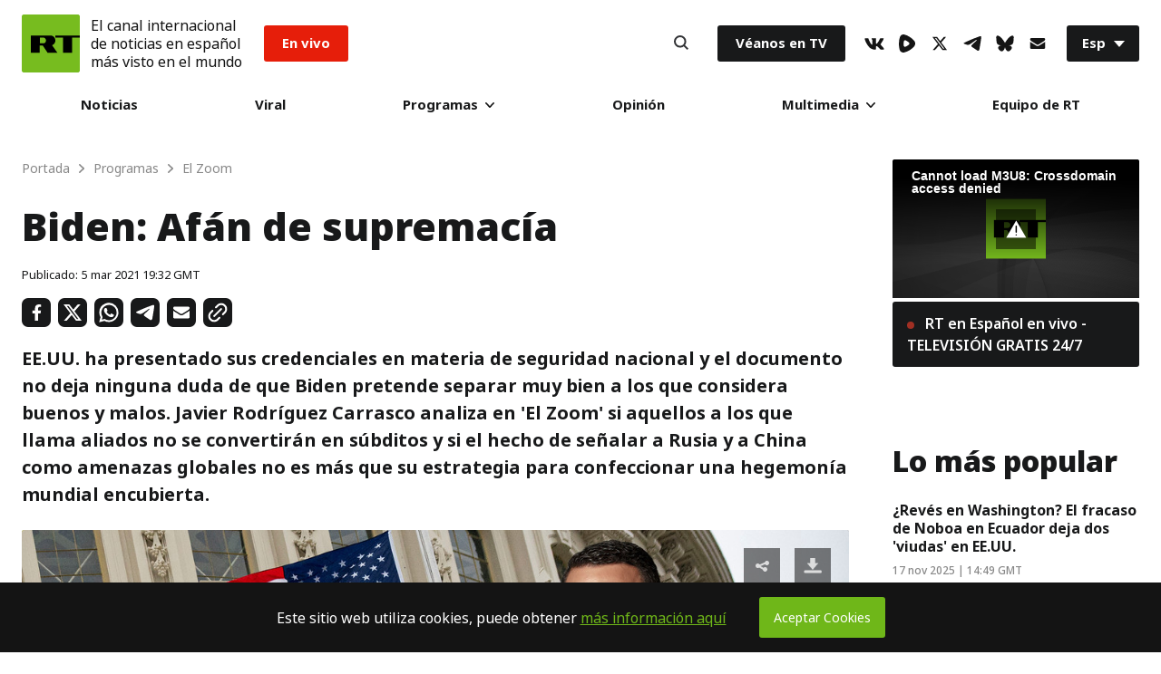

--- FILE ---
content_type: text/javascript; charset=utf-8
request_url: https://actualidad.b37m.ru/web/es.mjs
body_size: 3584
content:
"use strict";(self.webpackChunk_remark42_app=self.webpackChunk_remark42_app||[]).push([[352],{7721:e=>{e.exports=JSON.parse('{"auth.back":"Volver","auth.email-address":"Dirección de correo electrónico","auth.loading":"Cargando...","auth.oauth-button":"Inicie sesión con {provider}","auth.oauth-source":"Acceda a través de sus redes sociales","auth.open-profile":"Abrir mi perfil","auth.or":"o","auth.signin":"Acceder","auth.signout":"¿Salir?","auth.submit":"Enviar","auth.symbols-restriction":"El nombre de usuario debe comenzar con una letra y contener solamente letras latinas, números, guión bajo o espacio","auth.telegram-check":"Marcar","auth.telegram-link":"Telegram bot","auth.telegram-message-1":"You need to authorize your account in the","auth.telegram-message-2":"by clicking “Start” there.","auth.telegram-message-3":"Click “Check” below after authorization in the Telegram bot.","auth.telegram-optional-qr":"o escaneando el código QR","auth.telegram-qr":"Código QR de Telegram","auth.user-not-found":"No se encontró el usuario","auth.username":"Nombre de usuario","authPanel.disable-comments":"Deshabilitar comentarios","authPanel.disabled-cookies":"Deshabilita las cookies de terceros que bloquean el acceso o abre los comentarios en una","authPanel.enable-comments":"Habilitar comentarios","authPanel.enable-cookies":"Habilitar cookies para acceder y comentar","authPanel.hide-settings":"Ocultar opciones","authPanel.new-page":"nueva página","authPanel.read-only":"Solo lectura","authPanel.show-settings":"Mostrar opciones","blockingDuration.day":"Por un día","blockingDuration.month":"Por un mes","blockingDuration.permanently":"Permanentemente","blockingDuration.week":"Por una semana","comment.block":"Bloquear","comment.block-user":"¿Quieres bloquear a {userName} {duration}?","comment.blocked-user":"Bloqueado","comment.blocking-period":"Período de bloqueo","comment.cancel":"Cancelar","comment.copied":"¡Copiado!","comment.copy":"Copiar","comment.delete":"Eliminar","comment.delete-message":"¿Quieres eliminar este comentario?","comment.deleted-comment":"Este comentario fue eliminado","comment.deleted-user":"Eliminado","comment.edit":"Editar","comment.edit-countdown":"La edición quedará deshabilitada","comment.expired-time":"El tiempo de edición ha expirado.","comment.go-to-parent":"Ir al comentario padre","comment.hide":"Ocultar","comment.hide-user-comment":"¿Quieres ocultar los comentarios de {userName}?","comment.paid-patreon":"Suscriptor de pago a Patreon","comment.pin":"Anclar","comment.pin-comment":"¿Quieres anclar este comentario?","comment.reply":"Responder","comment.time":"{day} a las {time}","comment.toggle-verification":"Alternar verificación","comment.unblock":"Desbloquear","comment.unblock-user":"¿Quieres desbloquear a este usuario?","comment.unpin":"Desanclar","comment.unpin-comment":"¿Quieres desanclar este comentario?","comment.unverified-user":"Usuario no verificado","comment.unverify-user":"¿Quieres quitar la verificación a {userName}?","comment.verified-user":"Usuario verificado","comment.verify-user":"¿Quieres verificar a {userName}?","commentForm.anonymous-uploading-disabled":"La carga de imágenes está deshabilitada para usuarios anónimos. Inicie sesión como usuario no anónimo para poder adjuntar imágenes.","commentForm.exceeded-size":"{fileName} excede el tamaño máximo de {maxImageSize}","commentForm.input-placeholder":"Tu comentario aquí","commentForm.new-comment":"Nuevo comentario","commentForm.notice-about-styling":"El formato con <a>Markdown</a> está soportado","commentForm.preview":"Pre-visualizar","commentForm.reply":"Responder","commentForm.save":"Guardar","commentForm.send":"Enviar","commentForm.subscribe-by":"Suscribirse por","commentForm.subscribe-or":"o","commentForm.unauthorized-uploading-disabled":"La subida de imágenes está deshabilitada para usuarios no autenticados. Deberías acceder antes de subir imágenes.","commentForm.unexpected-error":"Algo salió mal. Por favor vuelve a intentar más tarde.","commentForm.upload-file-fail":"La subida de {fileName} falló con \\"{errorMessage}\\"","commentForm.uploading":"Subiendo...","commentForm.uploading-file":"subiendo {fileName}...","commentsSort.best":"Mejor","commentsSort.least-controversial":"Menos controversial","commentsSort.least-recently-updated":"Actualizado menos recientemente","commentsSort.most-controversial":"Más controversial","commentsSort.newest":"Más nuevo","commentsSort.oldest":"Más antiguo","commentsSort.recently-updated":"Actualizado más recientemente","commentsSort.worst":"Peor","empty-state":"Todavía no hay comentarios","errors.0":"Algo salió mal. Por favor vuelve a intentar más tarde.","errors.1":"No se ha encontrado el comentario. Por favor refresca la página y vuelve a intentar.","errors.10":"Es muy tarde para editar el comentario.","errors.11":"El comentario ya tiene una respuesta. No es posible editarlo.","errors.12":"No se ha podido guardar el resultado del voto. Por favor vuelve a intentar más tarde.","errors.13":"No puedes votar tu propio comentario.","errors.14":"Ya has votado el comentario.","errors.15":"Demasiados votos para el comentario.","errors.16":"Ya se ha alcanzado el puntaje mínimo para el comentario.","errors.17":"Acción rechazada. Por favor vuelve a intentar más tarde.","errors.18":"No se ha encontrado el archivo solicitado.","errors.19":"El comentario contiene palabras restringidas.","errors.2":"No se ha podido deserializar la petición entrante.","errors.20":"No se ha encontrado la imagen publicada. Por favor, intente subirla de nuevo.","errors.3":"No tienes permisos para esta operación.","errors.4":"Datos de comentario inválidos.","errors.5":"El comentario no se ha encontrado. Por favor refresca la página y vuelve a intentar.","errors.6":"El sitio no se ha encontrado. Por favor refresca la página y vuelve a intentar.","errors.7":"El usuario ha sido bloqueado.","errors.8":"El usuario ha sido bloqueado.","errors.9":"No se ha podido cambiar el comentario. Por favor vuelve a intentar más tarde.","errors.conflict":"Conflict.","errors.failed-fetch":"No se ha podido obtener. Por favor revisa tu conexión a internet o vuelve a intentar más tarde","errors.forbidden":"Prohibido.","errors.not-authorized":"No autorizado.","errors.to-many-request":"Has llegado al límite de peticiones.","errors.unexpected-error":"Algo salió mal.","profile.close":"Cerrar perfil","profile.request-to-delete-data":"Solicitar la eliminación de mis datos","retry":"Intentar de nuevo","root.pinned-comments":"Comentarios anclados","root.powered-by":"Con la tecnología de <a>Remark42</a>","root.show-more":"Mostrar más","settings.block":"bloquear","settings.block-time":"hasta el {day} a las {time}","settings.block-user":"¿Quieres bloquear a {userName}?","settings.blocked-users-header":"Usuarios bloqueados:","settings.blocked-users-title":"Usuarios bloqueados","settings.hidden-user-header":"Usuarios ocultos:","settings.hidden-users-title":"Usuarios ocultos","settings.hide":"ocultar","settings.no-blocked-users":"No hay usuarios bloqueados.","settings.no-hidden-users":"No hay usuarios ocultos.","settings.permanently":"permanentemente","settings.show":"mostrar","settings.unblock":"desbloquear","settings.unblock-user":"¿Quieres desbloquear a {userName}?","settings.unknown":"desconocido","sort-by":"Ordernar por","subscribeByEmail.back":"Volver","subscribeByEmail.close":"Cerrar","subscribeByEmail.email":"Correo electrónico","subscribeByEmail.have-been-subscribed":"Has sido suscripto a actualizaciones por correo electrónico","subscribeByEmail.have-been-unsubscribed":"Has sido de-suscripto a actualizaciones por correo electrónico","subscribeByEmail.only-registered-users":"Disponible solo para usuarios registrados","subscribeByEmail.submit":"Enviar","subscribeByEmail.subscribe":"Suscribir","subscribeByEmail.subscribe-by-email":"Suscribir por correo electrónico","subscribeByEmail.subscribe-to-replies":"Suscribir a respuestas","subscribeByEmail.subscribed":"Estás suscripto a actualizaciones por correo electrónico","subscribeByEmail.unsubscribe":"De-suscribir","subscribeByRSS.button-title":"Suscribir por RSS","subscribeByRSS.replies":"Respuestas","subscribeByRSS.site":"Sitio","subscribeByRSS.thread":"Hilo","subscribeByRSS.title":"RSS","subscribeByTelegram.have-been-subscribed":"You have been subscribed on updates by telegram","subscribeByTelegram.have-been-unsubscribed":"You have been unsubscribed by telegram to updates","subscribeByTelegram.only-registered-users":"Available only for registered users","subscribeByTelegram.resubscribe":"Resubscribe","subscribeByTelegram.subscribe-by-telegram":"Subscribe by Telegram","subscribeByTelegram.telegram":"Telegram","subscribeByTelegram.unsubscribe":"Unsubscribe","token":"Copie y pegue el token del mensaje del correo electrónico","token.expired":"Token expirado","token.invalid":"El token no es válido","toolbar.attach-image":"Adjunta la imágen, arrastra y suelta, o pega desde el portapapeles","toolbar.bold":"Agrega texto en negrita {shortcut}","toolbar.code":"Inserta un código","toolbar.header":"Agrega un título","toolbar.italic":"Agrega texto en cursiva {shortcut}","toolbar.link":"Agrega un link {shortcut}","toolbar.ordered-list":"Agrega una lista numerada","toolbar.quote":"Inserta una cita","toolbar.unordered-list":"Agrega una lista sin numerar","user.comments":"Comentarios","user.load-more":"Cargar más","user.my-comments":"Mis comentarios","vote.controversy":"Controversia: {value}","vote.downvote":"Votar en contra","vote.score":"Resultado de los votos","vote.upvote":"Votar a favor"}')}}]);

--- FILE ---
content_type: text/plain
request_url: https://ssl.p.jwpcdn.com/player/v/7.8.4/googima.js
body_size: 7981
content:
!function(){"use strict";function e(e){if("true"===e)return!0;if("false"===e)return!1;var t=parseFloat(e);return isNaN(t)?e:t}function t(e){var t=window.location.href,i=t.match(new RegExp(/^https?:\/\/([^\/]*)/))[1],n="//jwpltx.com/v1/adclient/ping.gif";"file:"===window.location.protocol&&(n="https:"+n),this.track=function(t,r,a,o){var s=n,d="?",l={d:i,c:"googima",m:"html5",a:e,s:"dart",n:Math.random().toFixed(16).substr(2,16),co:t?"yes":"no",l:r?"linear":"nonlinear"},u=void 0;u=a?"api":0===o?"pre":o===-1?"post":"mid",l.p=u;for(var h in l)s+=d+h+"="+encodeURIComponent(l[h]),d="&";setTimeout(function(){var e=new Image;e.src=s},0)}}function i(e){if(B)return B;var t=["//","imasdk.googleapis.com/js/sdkloader/ima3.js"];return"file:"===document.location.protocol&&t.unshift("https:"),B=new Promise(function(i,n){if(window.google&&google.ima)return void i();var r=new e.scriptloader(t.join(""));r.on("complete",function(){i(google.ima)}).on("error",function(e){return n(e)}).load()})}function n(e,t){var i=this,n=H[t];return n?n:(function(e,t){e.jwplayerEntitlements=t(),"object"==typeof module&&module.exports?module.exports=t():"function"==typeof define&&define.amd&&define([],t)}(this,function(){return function(e,t,i){var n=new e.key(t).token(),r=["//entitlements.jwplayer.com/",n,".json"];"file:"===window.location.protocol&&r.unshift("https:");var a={canPlayAds:!0};e.ajax(r.join(""),function(e){a.canPlayAds=!e||!e.response||e.response.canPlayAds!==!1,i(a)},function(){i(a)},{timeout:1e4,responseType:"json"})}}),H[t]=new Promise(function(n,r){i.jwplayerEntitlements(e,t,function(e){return e.canPlayAds?void n():void r({message:"Ad Limit Reached"})})}))}function r(){var e=window.location.href.match(new RegExp(/^[^\/]*:\/\/\/?([^\/]*)/));return e&&e.length>1?e[1]:""}function a(e,t){var i=Math.pow(10,t);return Math.round(e*i)/i}function o(e){return e.indexOf("?")!==-1?"&":"?"}function s(e,t,i){if(!e)return e;var n=t.getPlaylistItem(),s=t.getConfig(),d=e.replace("__random-number__",Math.random()*Math.pow(10,18)).replace("__timestamp__",(new Date).getTime()).replace("__page-url__",encodeURIComponent(window.location.href)).replace("__referrer__",encodeURIComponent(document.referrer)).replace("__player-height__",t.getHeight()||s.height).replace("__player-width__",t.getWidth()||s.width).replace("__item-duration__",a(t.getDuration(),3)).replace("__domain__",encodeURIComponent(r()));d=i.companiondiv&&i.companiondiv.id?d.replace("__companion-div__",i.companiondiv.id):d.replace("__companion-div__","");for(var l=d.match(new RegExp(/__item-[a-z 0-9 A-Z]*__/g)),u=0;l&&u<l.length;u++){var h=l[u],p=h.substring(7,h.length-2);if(n.hasOwnProperty(p)&&t._.isString(n[p])){var c=n[p];c.length>1e3&&(c=c.substring(0,1e3)),d=d.replace(h,encodeURIComponent(c))}else d=d.replace(h,"")}if(n.title&&d.indexOf("vid_t=")===-1){var g=n.title.substring(0,100).replace(/[^\x00-\x7F]/g,"");d+=o(d)+"vid_t="+encodeURIComponent(g)}return d}function d(e,t,i){if("start"===e||"0%"===e)return"pre";if("end"===e||"100%"===e)return"post";if("pre"===e||"post"===e||i.indexOf(e,"%")>-1)return e;var n=t.seconds(e);return!!i.isNumber(n)&&n}function l(e){var t=parseInt(e,10),i=Math.floor(t)%1e3,n=Math.floor(t/1e3)%60,r=Math.floor(t/6e4)%60,a=Math.floor(t/36e5)%24;return a=a<10?"0"+a:a,r=r<10?"0"+r:r,n=n<10?"0"+n:n,i=("000"+i).slice(-3),a+":"+r+":"+n+"."+i}function u(e,t,i){var n=d(e,t,i);return n||(n="pre"),i.isNumber(n)&&(n=l(1e3*n)),n}function h(e,t,i){var n={};return t.foreach(e,function(e,r){var a={},o=r;r.ad&&(o=r.ad),a.offset=u(o.offset||o.position||r.offset||"",t,i),a.tag=o.tag,a.type=o.type||r.type||"linear,nonlinear",n[e]=a}),n}function p(e){return new Array(e+1).join((Math.random().toString(36)+"00000000000000000").slice(2,18)).slice(0,e)}function c(e){try{return e.getAdPodInfo()}catch(t){return null}}function g(e,r,a){function o(e,t,i,n){try{return e.getCompanionAds(t,i,n)}catch(r){return[]}}function s(e){if(e&&e.length){var t=document.getElementById(b.companiondiv.id);if(t){var i=e[0];i&&(f.isFunction(i.getContent)?t.innerHTML=i.getContent():t.innerHTML=i.resource||i.content)}}}function d(e){for(var t=[],i=0;i<e.length;i++){var n=e[i];t.push({width:n.getWidth(),height:n.getHeight(),type:"html",resource:n.getContent(),click:null})}return t}function l(t){var i=new google.ima.CompanionAdSelectionSettings;i.sizeCriteria=google.ima.CompanionAdSelectionSettings.SizeCriteria.IGNORE;var n=b.companiondiv||{width:300,height:250},r=d(o(t,n.width,n.height,i)),a=r.length;if(a){var l=C.adsLoaderManager.adEventObject(t);l.companions=r,e.trigger(R,l)}if(b.companiondiv){var u=o(t,b.companiondiv.width,b.companiondiv.height);a=Math.max(a,u.length),s(u)}return a>0}function u(){C&&!C.destroyed()&&(e.off(null,null,C),C.destroy(),C=null)}function h(t){P.contentComplete(),u(),t&&t.adschedule?b.adschedule=t.adschedule:b.adschedule=null,e.setCues([])}function p(t,n,r){return h(t),r.getSchedule()?(P.reset(),C=new G(t,b,e,M,_,P),C.init(n,r),C.on("all",function(t,i){return e.trigger(t,i)}),C.on(D,function(e){var t=e.ima.ad,i=e.ima.userRequestContext,n=l(t);w.track(n,t.isLinear(),i.requestType===y,t.getAdPodInfo().getTimeOffset())}),void e.once("beforePlay",function(e){return C.beforePlay(e)},C).on("beforeComplete",function(){return C.beforeComplete()},C).on("time",function(e){return C.time(e)},C).on("resize",function(){return C.resize()},C).on("fullscreen",function(){return C.resize()},C)):void i(g).then(function(){P.prepare(e)})["catch"](g.noop)}var c=this,g=e.utils;i(g)["catch"](g.noop);var f=e._,E=e.getConfig().key,b=new V(r||{}),_=new z(a,e.id,g.style),w=new t(new e.utils.key(E).token()),M=new F(g,e.Events,_),P=new Q(_.getAdDiv()),C=null;e.utils.extend(this,e.Events),e.on("destroyPlugin",function(){c.destroy()}),e.pauseAd=function(e){C&&(e?C.pause():C.resume())},e.playAd=function(t){var i={};e._.isArray(t)?i.tag=t[0]:i.tag=t;var n=new V(i);p({},y,n),C&&C.beforePlay(null)},e.on("playlistItem",function(e){p(e.item,m,b)},this).on("playlistComplete",function(){return h()},this).on("cast",function(e){e.active&&h()},this),n.call(this,g,E)["catch"](function(t){u(),e.off(null,null,c),e.playAd=g.noop,e.trigger(x,{id:A,client:v,message:"Ad Error: "+t.message,code:900,tag:""})}),this.destroy=u}var f="jwplayer",v="googima",y="TYPE_API",m="TYPE_SCHEDULE",A="-1",E="play",b=1e4,_=15e3,w="jw-flag-ads-googleima",M="jw-flag-ads-vpaid",P="state",C="buffering",k="paused",L="playing",T="adRequest",I="adClick",R="adCompanions",S="adComplete",x="adError",D="adImpression",O="adPause",j="adPlay",N="adSkipped",U="adTime",q=(function(){function e(e){this.value=e}function t(t){function i(e,t){return new Promise(function(i,r){var s={key:e,arg:t,resolve:i,reject:r,next:null};o?o=o.next=s:(a=o=s,n(e,t))})}function n(i,a){try{var o=t[i](a),s=o.value;s instanceof e?Promise.resolve(s.value).then(function(e){n("next",e)},function(e){n("throw",e)}):r(o.done?"return":"normal",o.value)}catch(d){r("throw",d)}}function r(e,t){switch(e){case"return":a.resolve({value:t,done:!0});break;case"throw":a.reject(t);break;default:a.resolve({value:t,done:!1})}a=a.next,a?n(a.key,a.arg):o=null}var a,o;this._invoke=i,"function"!=typeof t["return"]&&(this["return"]=void 0)}return"function"==typeof Symbol&&Symbol.asyncIterator&&(t.prototype[Symbol.asyncIterator]=function(){return this}),t.prototype.next=function(e){return this._invoke("next",e)},t.prototype["throw"]=function(e){return this._invoke("throw",e)},t.prototype["return"]=function(e){return this._invoke("return",e)},{wrap:function(e){return function(){return new t(e.apply(this,arguments))}},await:function(t){return new e(t)}}}(),function(e,t){if(!(e instanceof t))throw new TypeError("Cannot call a class as a function")}),V=function(){function t(i){q(this,t),this.config=i;var n={debug:!1,admessagestatic:"This is an Advertisement",usestaticmessage:!1,click_tracking:!0,scaled_ads:!0,advideoheight:0,advideowidth:0,invertmutebutton:!1,allowadskip:!1,allowadskippastseconds:0,allowplayercontrols:!1,allowvolumeslider:!1,autoplayadsmuted:!1,overlayslotwidth:0,overlayslotheight:0,admessage:"This ad will end in xx seconds.",admessagedynamickey:"xx",adcounterdynamic:"Ad __AD_POD_CURRENT__ of __AD_POD_LENGTH__. ",adcountercountkey:"__AD_POD_CURRENT__",adcountertotalkey:"__AD_POD_LENGTH__",cuetext:"Advertisement",companiondiv:null,vpaidmode:"insecure",loadVideoTimeout:_};for(var r in n){var a=i[r],o=n[r],s=typeof o;if("undefined"!=typeof a){if("boolean"!==s&&"number"!==s||(a=e(a)),typeof a!==s)throw new Error("invalid parameter: "+r+" should be a "+s);this[r]=a}else this[r]=o}this.admessagedynamic=this.admessage}return t.prototype.getSchedule=function(){var e=this.config;return e.tag||this.adschedule||e.schedule||e.ad},t}(),z=function(){function e(t,i,n){q(this,e);var r=document.createElement("div");this.visible=!1,this.style=n,this.div=t,this.adDiv=r,r.id=i+"_ad",n(t,{overflow:"hidden",width:"100%",height:"100%",display:"block",visibility:"hidden",pointerEvents:"none",opacity:0}),n(r,{position:"absolute",width:"100%",height:"100%"}),t.appendChild(r)}return e.prototype.resizeNonLinear=function(e,t){this.style(this.div,{height:t+"px",top:"auto",width:"100%"})},e.prototype.resizeLinear=function(){this.style(this.div,{top:"0px",left:"0px",width:"100%",height:"100%"})},e.prototype.getAdDiv=function(){return this.adDiv},e.prototype.adSetup=function(){this.visible=!0,this.style(this.div,{visibility:"visible",display:"block",pointerEvents:"all",opacity:1},!0);for(var e=this.adDiv.childNodes,t=0;t<e.length;t++)this.style(e[t],{width:"100%",height:"100%"})},e.prototype.adTakeDown=function(){this.visible=!1,this.style(this.div,{visibility:"hidden",pointerEvents:"none",opacity:0})},e}(),B=null,H={},F=function(){function e(t,i,n){q(this,e),t.extend(this,i),this.vol=0,this.imaProxy=null,this.view=n}return e.prototype.setProxy=function(e){this.imaProxy=e},e.prototype.attachMedia=function(){},e.prototype.detachMedia=function(){},e.prototype.mute=function(e){this.imaProxy&&(this.imaProxy.setVolume(e?0:this.vol),this.muteAllAdContainerVideo(e))},e.prototype.muteAllAdContainerVideo=function(e){for(var t=this.view.getAdDiv().getElementsByTagName("video"),i=0;i<t.length;i++)t[i].muted=e},e.prototype.volume=function(e){this.vol=e/100,this.imaProxy&&this.imaProxy.setVolume(this.vol)},e}(),G=function(){function e(t,i,n,r,a,o){q(this,e),n.utils.extend(this,n.Events),this.item=t,this.options=i,this.player=n,this.instreamProvider=r,this.view=a,this.initAdsManagerPromise=null,this.blockingInstreamPlayer=null,this.mobilePlayCallback=null,this.currentAd=null,this.timeoutAdStart=-1,this.progressIntervalId=-1,this.video=n.getContainer().querySelector("video"),this.adsLoaderManager=o,this.playbackProxy={currentTime:0,duration:0},this.isItemSchedule=!0}return e.prototype.init=function(e,t){var n=this;this.initAdsManagerPromise=i().then(function(){if(n.destroyed())return null;var i=n.adsLoaderManager.open(e,t,n.player,n.options);return i}).then(function(e){if(n.destroyed())return null;var t=n.playbackProxy,i=n.adsLoaderManager,r=i.getAdsManager(e,t,n.options);n.instreamProvider.setProxy(r),n.muteInstreamProvider();var a=n.player.getSafeRegion(!1);if(r.init(a.width,a.height,n.getViewMode()),i.initializeDisplay(),i.bindEvents({LOADED:n.adLoaded.bind(n),AD_ERROR:n.adError.bind(n),CONTENT_PAUSE_REQUESTED:n.prepareToPlayAd.bind(n),CONTENT_RESUME_REQUESTED:n.resumeRequested.bind(n),LOG:n.adLog.bind(n),STARTED:n.adStarted.bind(n),LINEAR_CHANGED:n.resize.bind(n),CLICK:n.adClick.bind(n),PAUSED:n.adPaused.bind(n),RESUMED:n.adResumed.bind(n),SKIPPED:n.adSkipped.bind(n),USER_CLOSE:n.adUserClose.bind(n),ALL_ADS_COMPLETED:n.allAdsCompleted.bind(n)}),n.isItemSchedule){var o=r.getCuePoints(),s="string"==typeof i.schedule;if(s||o.length&&0===o[0]||n.stopBlocking(),o.length){var d=o.filter(function(e){return e>0}).map(function(e){return{begin:e,text:n.options.cuetext}});n.player.setCues(d)}}return r})["catch"](function(e){return n.asyncError(e)})},e.prototype.getViewMode=function(){var e=google.ima.ViewMode;return this.player.getFullscreen()?e.FULLSCREEN:e.NORMAL},e.prototype.prepareToPlayAd=function(){if(!this.destroyed()&&(clearTimeout(this.timeoutAdStart),!this.blockingInstreamPlayer)){this.video&&this.player.utils.isIOS()&&(this.video.controls=!1);var e=this.video&&this.player.utils.isMobile()&&!this.video.__jwMobileCanPlay&&(this.player.isBeforePlay()||0===this.video.currentTime);e?(this.mobilePlayCallback=this.getMobilePlayCallback(),this.video.addEventListener(E,this.mobilePlayCallback)):this.startBlocking()}},e.prototype.muteInstreamProvider=function(){var e=this.video&&this.video.muted||this.player.getMute();this.instreamProvider.mute(e)},e.prototype.getMobilePlayCallback=function(){var e=this,t=function(i){i.currentTarget.removeEventListener(E,t),i.currentTarget.__jwMobileCanPlay=!0,e.mobilePlayCallback=null,e.startBlocking()};return t},e.prototype.startBlocking=function(){var e=this;this.blockingInstreamPlayer||(this.player.utils.addClass(this.player.getContainer(),w),this.blockingInstreamPlayer=this.player.createInstream().init(),this.blockingInstreamPlayer.setText("Loading"),this.blockingInstreamPlayer.applyProviderListeners(this.instreamProvider),this.initAdsManagerPromise.then(function(e){e.start()}),clearTimeout(this.timeoutAdStart),this.timeoutAdStart=setTimeout(function(){e.destroyed()||(e.stopBlocking(),e.discardAdBreak())},b))},e.prototype.stopBlocking=function(){this.destroyed()||(clearTimeout(this.timeoutAdStart),this.player.utils.removeClass(this.player.getContainer(),[M,w]),this.mobilePlayCallback&&(this.video&&this.video.removeEventListener(E,this.mobilePlayCallback),this.mobilePlayCallback=null),this.blockingInstreamPlayer&&(this.video&&this.video.pause(),this.instreamProvider.off(),this.blockingInstreamPlayer.destroy(),this.blockingInstreamPlayer=null,this.view.adTakeDown()))},e.prototype.resumeRequested=function(){this.currentAd&&this.currentAd.isLinear()&&(this.finishAd(),this.view.adTakeDown()),this.stopBlocking()},e.prototype.finishAd=function(){this.currentAd&&(clearInterval(this.progressIntervalId),this.currentAd=null)},e.prototype.discardAdBreak=function(){var e=this;this.initAdsManagerPromise.then(function(t){e.destroyed()||(t.discardAdBreak(),t.stop())})},e.prototype.pause=function(){var e=this.adsLoaderManager.adsManager;e&&e.pause()},e.prototype.resume=function(){var e=this.adsLoaderManager.adsManager;e&&e.resume()},e.prototype.beforePlay=function(e){var t=this;this.player.off("beforePlay",null,this),this.isItemSchedule=!!e,this.prepareToPlayAd(),this.adsLoaderManager.initializeDisplay(),i().then(function(){t.destroyed()||t.adsLoaderManager.requestAds()})},e.prototype.beforeComplete=function(){var e=this.adsLoaderManager.adsManager;e&&e.getCuePoints().indexOf(-1)>-1&&this.prepareToPlayAd(),this.adsLoaderManager.unbindEvents(["CONTENT_RESUME_REQUESTED"]),this.playbackProxy.currentTime=this.playbackProxy.duration,this.adsLoaderManager.contentComplete()},e.prototype.time=function(e){this.playbackProxy.currentTime=e.position,e.duration>=e.position?this.playbackProxy.duration=e.duration:this.playbackProxy.duration=1/0},e.prototype.resize=function(){var e=this.currentAd,t=this.adsLoaderManager.adsManager;if(t){var i=e&&!e.isLinear(),n=this.player.getSafeRegion(i);if(i){var r=e.getHeight();r=this.player.getFullscreen()?n.height/2:Math.max(100,r+10),t.resize(n.width,r,this.getViewMode()),this.view.resizeNonLinear(n,r)}else t.resize(n.width,n.height,this.getViewMode()),this.view.resizeLinear()}},e.prototype.triggerAdPlay=function(e,t,i,n){if(e.isLinear()){this.instreamProvider.trigger(P,{newstate:i,oldstate:n});var r=this.adsLoaderManager.adEventObject(e);r.oldstate=n,r.newstate=i,this.trigger(t,r)}},e.prototype.progressInterval=function(e,t){var i=this;if(clearInterval(this.progressIntervalId),t){var n=250,r=e.getAdId(),a=e.getAdPodInfo(),o=-1,s=this.options.admessage||"",d=new RegExp(this.options.admessagedynamickey,"g"),l=this.options.adcounterdynamic||"",u=new RegExp(this.options.adcountercountkey,"g"),h=new RegExp(this.options.adcountertotalkey,"g");this.progressIntervalId=setInterval(function(){if(!i.currentAd||i.currentAd.getAdId()!==r)return void clearInterval(i.progressIntervalId);var n=t.getRemainingTime();if(!(isNaN(n)||n<=0)&&o!==n){o=n;var p=e.getDuration(),c=p-n;if(i.blockingInstreamPlayer){var g=s.replace(d,Math.round(p-c)),f=void 0,v=a.getTotalAds();if(v>1){var y=a.getAdPosition();f=l.replace(u,y),g=f.replace(h,v)+"  "+g}i.blockingInstreamPlayer.setText(g)}if(p>0){var m=i.adsLoaderManager.adEventObject(e);m.position=c,m.duration=p,i.trigger(U,m)}}},n)}},e.prototype.adLoaded=function(e){this.muteInstreamProvider();var t=this.adsLoaderManager.adEventObject(e.getAd());this.trigger(T,t)},e.prototype.adStarted=function(e){var t=this,i=e.getAd(),n=i.isLinear(),r=n&&i.getDuration()===-1,a=i.getContentType(),o="application/javascript"===a||"application/x-shockwave-flash"===a;this.currentAd=i,this.adsLoaderManager.bindEvents({COMPLETE:this.adComplete.bind(this)}),o&&this.adsLoaderManager.bindEvents({VOLUME_CHANGED:function(){t.adsLoaderManager.unbindEvents(["VOLUME_CHANGED"]),t.player.setMute(!!t.adsLoaderManager.adsManager.getVolume())}}),r?this.startBlocking():n||this.stopBlocking(),this.player.utils.toggleClass(this.player.getContainer(),"jw-flag-ads-vpaid",r||o),this.view.adSetup(),this.resize(),this.muteInstreamProvider(),clearTimeout(this.timeoutAdStart);var s=this.adsLoaderManager.adsManager;this.progressInterval(i,s);var d=this.adsLoaderManager.adEventObject(i);this.trigger(D,d),this.triggerAdPlay(i,j,L,C)},e.prototype.adComplete=function(e){this.finishAd();var t=e.getAd(),i=this.adsLoaderManager.adEventObject(t);this.trigger(S,i),this.adsLoaderManager.unbindEvents(["VOLUME_CHANGED"])},e.prototype.adClick=function(e){var t=this.adsLoaderManager.adsManager,i=e.getAd(),n=i.getContentType(),r="application/javascript"===n||"application/x-shockwave-flash"===n;r||t.pause();var a=this.adsLoaderManager.adEventObject(i);this.trigger(I,a)},e.prototype.adPaused=function(e){this.triggerAdPlay(e.getAd(),O,k,L)},e.prototype.adResumed=function(e){this.triggerAdPlay(e.getAd(),j,L,k)},e.prototype.adSkipped=function(e){this.adsLoaderManager.unbindEvents(["COMPLETE","VOLUME_CHANGED"]),this.finishAd();var t=this.adsLoaderManager.adEventObject(e.getAd());this.trigger(N,t)},e.prototype.adUserClose=function(e){return this.currentAd&&this.currentAd.isLinear()&&this.currentAd.getDuration()===-1?void this.adSkipped(e):(this.adsLoaderManager.unbindEvents(["COMPLETE","VOLUME_CHANGED"]),void this.finishAd())},e.prototype.allAdsCompleted=function(){this.resumeRequested(),this.view.adTakeDown(),this.stopAdsManager()},e.prototype.stopAdsManager=function(){var e=this;this.initAdsManagerPromise.then(function(t){e.destroyed()||(t.stop(),t.destroy(),e.initAdsManagerPromise=null)})},e.prototype.adLog=function(e){var t=e.getAdData();if(t&&t.adError){var i=this.adsLoaderManager.adErrorEventObject(t.adError,e);402===i.code?this.handleAdError(t.adError,i):this.trigger(x,i)}},e.prototype.adError=function t(e){var t=e.getError();this.handleAdError(t,e)},e.prototype.asyncError=function(e){var t=this;this.destroyed()||(e&&e.getError?this.adError(e):e.target&&e.target.src?console.error("Failed to load "+e.target.src):console.error(e),this.timeoutAdStart=setTimeout(function(){return t.destroy()},0))},e.prototype.handleAdError=function(e,t){var i=this;this.options.debug&&console.error(e),900===e.getErrorCode()?this.timeoutAdStart=setTimeout(function(){return i.destroy()},0):(this.stopBlocking(),this.view.adTakeDown());var n=this.adsLoaderManager.adErrorEventObject(e,t);this.trigger(x,n)},e.prototype.destroy=function(){if(this.off(),!this.destroyed()){this.blockingInstreamPlayer&&this.stopBlocking(),this.initAdsManagerPromise&&(this.stopAdsManager(),this.initAdsManagerPromise=null),this.view.adTakeDown(),clearTimeout(this.timeoutAdStart),clearInterval(this.progressIntervalId),this.currentAd=null,this.item=null,this.options=null,this.player.off(null,null,this),this.player=null,this.view=null,this.instreamProvider.off(),this.instreamProvider.setProxy(null),this.instreamProvider=null,this.video=null;var e=this.adsLoaderManager;e&&(e.reset(),this.adsLoaderManager=null)}},e.prototype.destroyed=function(){return!this.item},e}(),W=function(){function e(t,i){q(this,e),this.player=t,this.options=i}return e.prototype.getAdsResponse=function(e){var t=this,i=this.player,n=i.utils,r='<vmap:AdBreak breakType="_type_" breakId="_adbreakname_" timeOffset="_offset_"><vmap:AdSource allowMultipleAds="true" followRedirects="true" id="_adbreakname_-ad-1"><vmap:AdTagURI><![CDATA[_url_]]></vmap:AdTagURI></vmap:AdSource></vmap:AdBreak>',a=[];return n.foreach(h(e,n,i._),function(e,n){a.push(r.replace(/_type_/g,n.type).replace(/_adbreakname_/g,e).replace(/_offset_/g,n.offset.replace("pre","start").replace("post","end")).replace(/_url_/g,s(n.tag,i,t.options)))}),'<vmap:VMAP xmlns:vmap="http://www.iab.net/videosuite/vmap" version="1.0">'+a.join("")+"</vmap:VMAP>"},e.prototype.getTagMap=function(e){var t=this,i=this.player,n=i.utils,r={};return n.foreach(h(e,n,i._),function(e,a){var o=d(a.offset,n,i._);i._.isString(o)&&(o=parseFloat(o.replace("pre","0").replace("post","-1"))),i._.isNumber(o)&&(r[o]=s(a.tag,i,t.options))}),r},e.prototype.getTagList=function(e){var t=this,i=this.player,n=i.utils,r=[];return n.foreach(h(e,n,i._),function(e,a){var o=d(a.offset,n,i._);i._.isString(o)&&(o=parseFloat(o.replace("pre","0").replace("post","-1"))),r.push({offset:o,tag:s(a.tag,i,t.options)})}),r},e}(),Q=function(){function e(t){q(this,e),this.adsLoader=null,this.adDisplayContainer=null,this.displayInitialized=!1,this.adsRequest=null,this.userRequestContext=null,this.adsManager=null,this.adsManagerEvents={},this.container=t,this.adIds={},this.schedule=null,this.tagMap={}}return e.prototype.getVpaidMode=function(e){var t=google.ima.ImaSdkSettings.VpaidMode;return"disabled"===e||"none"===e?t.DISABLED:"enabled"===e?t.ENABLED:t.INSECURE},e.prototype.initializeDisplay=function(){!this.displayInitialized&&this.adDisplayContainer&&(this.adDisplayContainer.initialize(),this.displayInitialized=!0)},e.prototype.contentComplete=function(){if(null!==this.adsRequest){var e=this.adsLoader;e&&e.contentComplete(),this.adsRequest=null}},e.prototype.reset=function(){this.userRequestContext=null,this.adsRequest=null,this.schedule=null;var e=this.adsManager;e&&(e.stop(),e.destroy(),this.adsManager=null),this.adsManagerEvents={},this.adIds={},this.tagMap={}},e.prototype.prepare=function(e){var t=this.adsLoader;if(!t){var i=e.getContainer().querySelector("video");this.adDisplayContainer=new google.ima.AdDisplayContainer(this.container,i),t=this.adsLoader=new google.ima.AdsLoader(this.adDisplayContainer)}return t},e.prototype.open=function(e,t,i,n){var r=this.prepare(i),a={requestType:e,vpaidMode:t.vpaidmode,playerVersion:i.version.split("+")[0]};this.userRequestContext=a;var o=t.getSchedule();if(!o)return Promise.reject();var d=new google.ima.AdsRequest,l=i.getSafeRegion(!1);d.linearAdSlotWidth=l.width,d.linearAdSlotHeight=l.height;var u=i.getSafeRegion(!0);d.nonLinearAdSlotWidth=u.width,d.nonLinearAdSlotHeight=u.height,d.setAdWillAutoPlay(i.getConfig().autostart&&!i.utils.isMobile()),d.forceNonLinearFullSlot=n.forceNonLinearFullSlot,this.adsRequest=d;var h=new W(i,n);if("object"==typeof o){var p=h.getTagList(o);1===p.length&&0===p[0].offset&&(o=p[0].tag)}return"string"==typeof o?o=d.adTagUrl=a.adTagUrl=s(o,i,n):(d.adsResponse=a.adsResponse=h.getAdsResponse(o),this.tagMap=h.getTagMap(o)),this.schedule=o,new Promise(function(e,t){r.addEventListener(google.ima.AdErrorEvent.Type.AD_ERROR,t,!1),r.addEventListener(google.ima.AdsManagerLoadedEvent.Type.ADS_MANAGER_LOADED,e,!1)})},e.prototype.requestAds=function(){var e=this.adsLoader,t=this.userRequestContext,i=this.getVpaidMode(t.vpaidMode),n=e.getSettings();n.setPlayerType(f),n.setPlayerVersion(t.playerVersion),n.setVpaidMode(i),e.requestAds(this.adsRequest,t)},e.prototype.getAdsManager=function(e,t,i){var n=new google.ima.AdsRenderingSettings;return n.enablePreloading=!0,n.loadVideoTimeout=i.loadVideoTimeout,n.uiElements=null,n.autoAlign=!0,n.useStyledNonLinearAds=!0,this.adsManager=e.getAdsManager(t,n),this.userRequestContext=e.getUserRequestContext(),this.adsManager},e.prototype.bindEvents=function(e){for(var t=google.ima.AdEvent.Type,i=google.ima.AdErrorEvent.Type,n=Object.keys(e),r=Array.isArray(n),a=0,n=r?n:n[Symbol.iterator]();;){var o;if(r){if(a>=n.length)break;o=n[a++]}else{if(a=n.next(),a.done)break;o=a.value}var s=o,d=t[s]||i[s],l=this.adsManagerEvents[d];l&&this.adsManager.removeEventListener(d,l),this.adsManager.addEventListener(d,e[s],!1),this.adsManagerEvents[d]=e[s]}},e.prototype.unbindEvents=function(e){for(var t=google.ima.AdEvent.Type,i=google.ima.AdErrorEvent.Type,n=e,r=Array.isArray(n),a=0,n=r?n:n[Symbol.iterator]();;){var o;if(r){if(a>=n.length)break;o=n[a++]}else{if(a=n.next(),a.done)break;o=a.value}var s=o,d=t[s]||i[s],l=this.adsManagerEvents[d];l&&(this.adsManager.removeEventListener(d,l),delete this.adsManagerEvents[d])}},e.prototype.getAdId=function(e){if(e){var t=e.getAdId(),i=c(e);if(i&&(t=""+i.getTimeOffset()),t)return"undefined"==typeof this.adIds[t]&&(this.adIds[t]=p(12)),this.adIds[t]}return A},e.prototype.getTag=function(e,t){if("string"==typeof this.schedule)return this.schedule;var i=c(e);if(i){var n=this.tagMap[i.getTimeOffset()];if(n)return n}var r=this.userRequestContext;return t&&t.getUserRequestContext&&(r=t.getUserRequestContext()||r),r?r.adTagUrl||r.adsResponse||"":(console.error("invalid request context",r),"")},e.prototype.adEventObject=function(e){var t={client:v,tag:this.getTag(e),ima:{ad:e,userRequestContext:this.userRequestContext}};if(!e)return t;t.id=this.getAdId(e),t.adtitle=e.getTitle(),t.adsystem=e.getAdSystem(),t.creativetype=e.getContentType(),t.linear=e.isLinear()?"linear":"nonlinear";var i=c(e);if(i){var n=i.getTotalAds();n>1&&(t.sequence=i.getAdPosition(),t.podcount=n);var r=i.getTimeOffset(),a="mid";0===r?a="pre":r===-1&&(a="post"),t.adposition=a}return t},e.prototype.adErrorEventObject=function(e,t){var i=e.getMessage&&e.getMessage()||e.message,n=e.getVastErrorCode&&e.getVastErrorCode()||900,r=this.getTag(t.getAd&&t.getAd(),t);return{id:A,client:v,message:"Ad Error: "+i,code:n,tag:r}},e}(),K=window.jwplayerPluginJsonp||window.jwplayer().registerPlugin;K(v,"7.6",g)}();